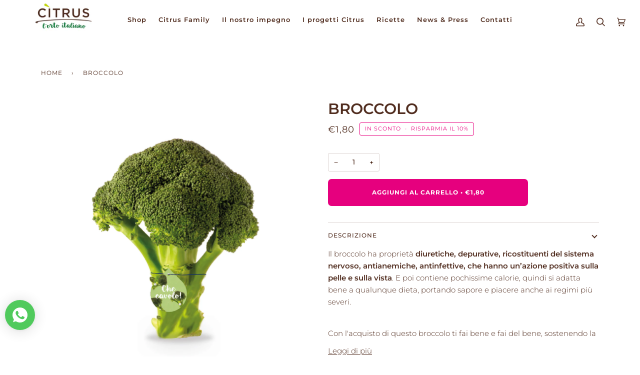

--- FILE ---
content_type: text/javascript; charset=utf-8
request_url: https://citrus.it/products/broccolo.js
body_size: 984
content:
{"id":7476635762940,"title":"BROCCOLO","handle":"broccolo","description":"\u003cp\u003e\u003cmeta charset=\"utf-8\"\u003e\u003cspan\u003eIl broccolo ha proprietà \u003c\/span\u003e\u003cstrong\u003ediuretiche, depurative, ricostituenti del sistema nervoso, antianemiche, antinfettive, che hanno un’azione positiva sulla pelle e sulla vista\u003c\/strong\u003e\u003cspan\u003e. E poi contiene pochissime calorie, quindi si adatta bene a qualunque dieta, portando sapore e piacere anche ai regimi più severi.\u003c\/span\u003e\u003c\/p\u003e\n\u003cp\u003e\u003cspan\u003e\u003cbr\u003e\u003c\/span\u003eCon l'acquisto di questo broccolo ti fai bene e fai del bene, sostenendo la ricerca scientifica.\u003c\/p\u003e","published_at":"2022-12-01T09:53:55+01:00","created_at":"2021-12-06T12:03:13+01:00","vendor":"Citrus Italia","type":"Ortaggio","tags":["inverno","ortaggio","primavera","prodotto singolo"],"price":180,"price_min":180,"price_max":180,"available":true,"price_varies":false,"compare_at_price":200,"compare_at_price_min":200,"compare_at_price_max":200,"compare_at_price_varies":false,"variants":[{"id":42150290161916,"title":"Default Title","option1":"Default Title","option2":null,"option3":null,"sku":"","requires_shipping":true,"taxable":true,"featured_image":null,"available":true,"name":"BROCCOLO","public_title":null,"options":["Default Title"],"price":180,"weight":500,"compare_at_price":200,"inventory_management":"shopify","barcode":"8053369231402","requires_selling_plan":false,"selling_plan_allocations":[]}],"images":["\/\/cdn.shopify.com\/s\/files\/1\/0605\/4910\/3868\/files\/Tavola_disegno_1_copia_29-100_acb3029f-a128-4cc0-b752-afa703c25f8f.jpg?v=1752655513"],"featured_image":"\/\/cdn.shopify.com\/s\/files\/1\/0605\/4910\/3868\/files\/Tavola_disegno_1_copia_29-100_acb3029f-a128-4cc0-b752-afa703c25f8f.jpg?v=1752655513","options":[{"name":"Title","position":1,"values":["Default Title"]}],"url":"\/products\/broccolo","media":[{"alt":null,"id":50965284880720,"position":1,"preview_image":{"aspect_ratio":1.0,"height":1201,"width":1201,"src":"https:\/\/cdn.shopify.com\/s\/files\/1\/0605\/4910\/3868\/files\/Tavola_disegno_1_copia_29-100_acb3029f-a128-4cc0-b752-afa703c25f8f.jpg?v=1752655513"},"aspect_ratio":1.0,"height":1201,"media_type":"image","src":"https:\/\/cdn.shopify.com\/s\/files\/1\/0605\/4910\/3868\/files\/Tavola_disegno_1_copia_29-100_acb3029f-a128-4cc0-b752-afa703c25f8f.jpg?v=1752655513","width":1201}],"requires_selling_plan":false,"selling_plan_groups":[]}

--- FILE ---
content_type: text/javascript
request_url: https://citrus.it/cdn/shop/t/7/assets/finalJS.js?v=142186074077396240781644506589
body_size: 494
content:
var attappdata="";jQuery.ajax({url:"https://agree.tothemoonplus.com/HomeController/jsonData",type:"POST",data:{shop:Shopify.shop},crossDomain:!0,beforeSend:function(xhr){xhr.setRequestHeader("Access-Control-Allow-Origin","*")},success:function(data){if(data=JSON.parse(data),data.status==="success"){var jsonDataTerms=data.json_data;if(jsonDataTerms.general.application_status=="Enabled"&&jsonDataTerms.agree_to_terms.application_status=="Enabled"){attappdata=jsonDataTerms,style(jsonDataTerms),addAgreeTerms(jsonDataTerms),console.log("Mpatt:loaded"),jQuery(document).ajaxComplete(function(event,xhr,settings){settings.url.indexOf("/cart.js")>-1&&function wait(){jQuery('[name="checkout"]').length&&jsonDataTerms.agree_to_terms.application_status=="Enabled"?jQuery('[name="checkout"]').each(function(){jQuery(this).closest("form").find(".moonplus_agreeterms_st").length?setTimeout(wait,1e3):addAgreeTerms(attappdata)}):setTimeout(wait,1e3)}()});var checkout_selector='[name="checkout"], [value="checkout"], [data-testid="GooglePay-button"], [data-testid="ShopifyPay-button"], [name="goto_pp"], [name="goto_gc"]';jsonDataTerms.agree_to_terms.application_status=="Enabled"&&jQuery("body").on("click",checkout_selector,function(e){if(attappdata.agree_to_terms.checkbox_needed=="yes"&&jQuery(this).closest("form").find(".moonPlusAtsCbx").length&&!jQuery(".moonPlusAtsCbx").is(":checked"))return e.preventDefault(),window.alert_message_lang?alert(window.alert_message_lang):alert(attappdata.agree_to_terms.alert_message),jQuery(this).removeClass("btn--loading").removeClass("loading").removeClass("disabled").removeAttr("disabled"),!1})}}else console.log("App Status Check = Disable");jQuery('[name="checkout"]').css("pointer-events","auto").css("opacity","1"),jQuery('[data-mpatt="auto"]').remove()},error:function(error){console.log(error),jQuery('[name="checkout"]').css("pointer-events","auto").css("opacity","1"),jQuery('[data-mpatt="auto"]').remove()}}),jQuery.urlParam=function(name){var results=new RegExp("[?&]"+name+"=([^&#]*)").exec(window.location.href);return results==null?null:decodeURI(results[1])||0};function addAgreeTerms(data){jQuery(".moonplus_agreeterms_st").remove();var data=data.agree_to_terms,placeTo=data.place,today=new Date,date=("0"+(today.getMonth()+1)).slice(-2)+"-"+("0"+today.getDate()).slice(-2)+"-"+today.getFullYear(),time=("0"+today.getHours()).slice(-2)+":"+("0"+today.getMinutes()).slice(-2),dateTime=date+" "+time,cbx="";data.checkbox_needed=="yes"?cbx='<input type="checkbox" name="attributes[Agreed to terms]" value="'+dateTime+'" class="moonPlusAtsCbx" />':cbx='<input type="hidden" name="attributes[Agreed to terms]" value="" />';var turl="";if(data.terms_url!=""){if(data.terms_url_text!="")var ttext=data.terms_url_text;else var ttext="Terms & Condition";if(window.terms_url_lang)var ttext=window.terms_url_lang;window.terms_url_src&&(data.terms_url=window.terms_url_src),turl='<a href="'+data.terms_url+'" target="_blank"> '+ttext+"</a>"}if(window.terms_text_lang)var dt=window.terms_text_lang;else var dt=data.text;var atsHTML='<div class="moonplus_agreeterms_st" style="text-align:left;"><label>'+cbx+" "+dt+" "+turl+" </label> </div><br />";placeTo=="shortcode"?jQuery(".moonplus_agreeterms").append(atsHTML):jQuery('[name="checkout"]').parent().prepend(atsHTML),typeof theme.sizeCartDrawerFooter=="function"&&theme.sizeCartDrawerFooter()}jQuery("body").on("change",".moonPlusAtsCbx",function(){var today=new Date,date=("0"+(today.getMonth()+1)).slice(-2)+"-"+("0"+today.getDate()).slice(-2)+"-"+today.getFullYear(),time=("0"+today.getHours()).slice(-2)+":"+("0"+today.getMinutes()).slice(-2),dateTime=date+" "+time;jQuery(this).val(dateTime)});function style(data){var s="<style>.moonplus_agreeterms_st {width: 100%;}</style>";jQuery("body").append(s)}
//# sourceMappingURL=/cdn/shop/t/7/assets/finalJS.js.map?v=142186074077396240781644506589
